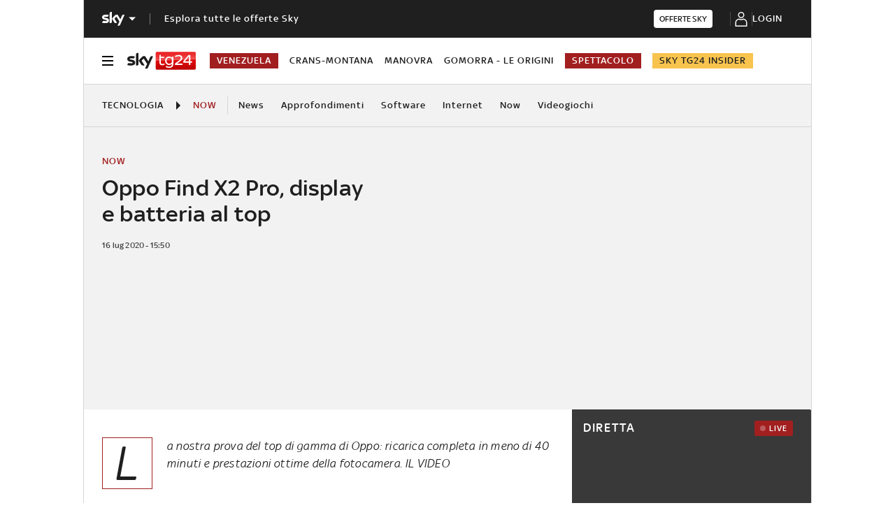

--- FILE ---
content_type: application/x-javascript;charset=utf-8
request_url: https://smetrics.sky.it/id?d_visid_ver=5.5.0&d_fieldgroup=A&mcorgid=1A124673527853290A490D45%40AdobeOrg&mid=07251374867594213841111989794758848541&ts=1768931315286
body_size: -37
content:
{"mid":"07251374867594213841111989794758848541"}